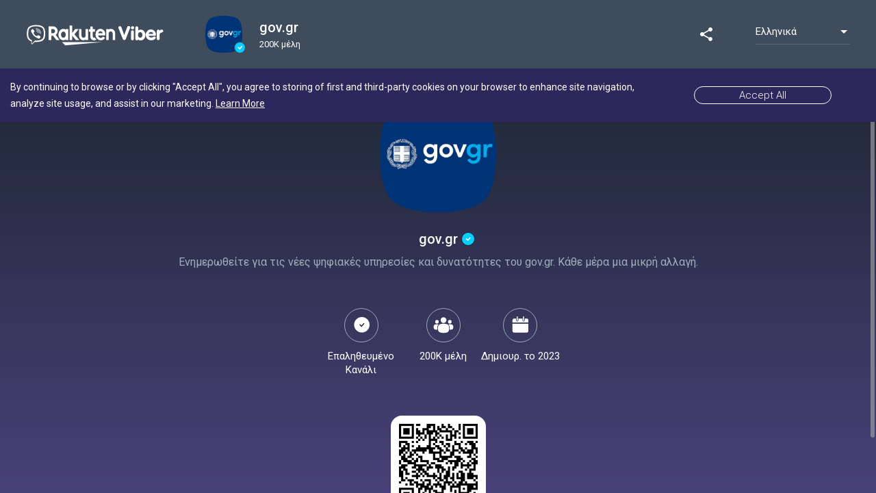

--- FILE ---
content_type: text/html; charset=utf-8
request_url: https://invite.viber.com/?g2=AQAdEvyTL9pjHFBzjkxeijAZmvDY8MHQYhVFyTXWr5QUfzLdVtsP9Vbw1ZnsBBLu&lang=el
body_size: 14699
content:
<!DOCTYPE html><html lang="en"><head>
  <meta charset="utf-8">
  <title>gov.gr</title>
  <base href="/">
  <meta name="viewport" content="width=device-width, initial-scale=1.0, maximum-scale=1.0, user-scalable=no">
  <link rel="icon" type="image/x-icon" href="assets/favicon.ico">
  <meta property="og:image" content="https://share.cdn.viber.com/pg_download?id=0-04-05-a9749919cb245cd0609d9ade4c44288a7e2b45c000703f2d571e23a9a5c2e680&amp;filetype=jpg&amp;type=icon">
  <meta name="theme-color" content="#1976d2">
  <!-- Google Tag Manager -->
  <script>(function(w,d,s,l,i){w[l]=w[l]||[];w[l].push({'gtm.start': 
  new Date().getTime(),event:'gtm.js'});var f=d.getElementsByTagName(s)[0],
  j=d.createElement(s),dl=l!='dataLayer'?'&l='+l:'';j.async=true;j.src=
  'https://www.googletagmanager.com/gtm.js?id='+i+dl;f.parentNode.insertBefore(j,f);
  })(window,document,'script','dataLayer','GTM-P3J95PD');</script>
  <!-- End Google Tag Manager -->
  <!-- Global site tag (gtag.js) - Google Analytics -->
  <script async="" src="https://www.googletagmanager.com/gtag/js?id=UA-18303830-38"></script>
  <script>
    window.dataLayer = window.dataLayer || [];
    function gtag(){dataLayer.push(arguments);}
    gtag('js', new Date());


  </script>

<link rel="stylesheet" href="/static/styles.85a70b06e2861a2191d9.css"><style ng-transition="community-landing-page">vbr-content.custom[_ngcontent-sc0]{padding:0!important;flex:1 1 auto!important}vbr-content.custom.g2[_ngcontent-sc0]{overflow:hidden}  .cookie-banner{flex-shrink:0;width:100%;max-height:500px;overflow:hidden;transition:max-height 1s;z-index:999!important;position:absolute!important;top:100px!important}  .cookie-banner.bottom{position:relative;top:auto!important;bottom:61px}  .cookie-banner.bottom .gdpr-banner{background-color:rgba(29,39,51,.98);color:#76879a!important;padding:16px 15px 24px!important;font-size:13px!important;line-height:16px!important}  .cookie-banner.bottom .gdpr-banner::before{content:"";position:absolute;display:block;height:1px;top:0;right:0;left:0;transform:scaleY(.5);background:#76879a}  .cookie-banner.bottom .gdpr-banner a{color:#76879a!important}  .cookie-banner.bottom .align-items-center{width:100%;flex-direction:column!important}  .cookie-banner.bottom .banner-text{width:auto!important;text-align:left;align-items:flex-start;font-size:13px!important;line-height:16px!important;margin-bottom:16px}  .cookie-banner.bottom .banner-button{width:100%!important;margin:0}  .cookie-banner.bottom .banner-button a{width:100%!important;height:46px!important;font-size:15px!important;line-height:46px!important;border-radius:23px!important;margin:0!important;padding:0!important;box-sizing:border-box;color:#7667d5!important;border-color:#7667d5!important}  .cookie-banner.bottom[dir=rtl] .banner-text{text-align:right;align-items:flex-end}  .cookie-banner.removing{max-height:0}  .cookie-banner .banner-container{max-width:none!important}  .cookie-banner .align-items-center{justify-content:center}  .cookie-banner .banner-text{width:auto!important}  .cookie-banner .banner-button{width:auto!important;margin:0 50px}  .cookie-banner .banner-button a{width:auto!important;padding:0 65px!important;white-space:nowrap}.preload[_ngcontent-sc0]{position:fixed;left:0;top:0;width:100%;height:100%;transition:opacity .5s;background:url([data-uri]) center center no-repeat #fff;z-index:10000}.preload.hide[_ngcontent-sc0]{opacity:0}.preload.hidden[_ngcontent-sc0]{display:none}.preload.ssr[_ngcontent-sc0]{background:#fff}.pressable[_ngcontent-sc0]{cursor:pointer;margin:14px 60px}.pressable.mobile[_ngcontent-sc0]{margin:0 11px;font-size:17px;width:17px;height:17px}.pressable.mobile[_ngcontent-sc0]   img[_ngcontent-sc0]{height:100%}.pressable.highlight[_ngcontent-sc0]{border-radius:50%;background-color:#65707d;padding:9px;margin:0 51px}.pressable[_ngcontent-sc0]   img[_ngcontent-sc0]{display:block;margin:0 auto}vbr-page.ssr[_ngcontent-sc0]{opacity:0;visibility:hidden}vbr-page.g2[_ngcontent-sc0]{height:100%;min-height:auto}vbr-page.g2[_ngcontent-sc0]     vbr-header>mat-toolbar{position:relative;z-index:900;height:100px;background:#3f4c5c!important;border-color:#3f4c5c!important;color:#fff}vbr-page.g2[_ngcontent-sc0]     vbr-header>mat-toolbar>span>a>img{height:36px!important}vbr-page.g2[_ngcontent-sc0]     vbr-header>mat-toolbar .view-all{display:none}vbr-page.g2[_ngcontent-sc0]     vbr-header>mat-toolbar vbr-languages-switch .mat-form-field{width:138px}vbr-page.g2[_ngcontent-sc0]     vbr-header>mat-toolbar vbr-languages-switch .mat-form-field .mat-form-field-wrapper .mat-form-field-underline{transform:scaleY(.5);background-color:#76879a}vbr-page.g2[_ngcontent-sc0]     vbr-header>mat-toolbar vbr-languages-switch .mat-form-field .mat-form-field-wrapper .full-lang{font-size:15px;line-height:19px}vbr-page.g2[_ngcontent-sc0]     vbr-header account-header{flex:1;overflow:hidden}vbr-page.g2[_ngcontent-sc0]     vbr-header account-header   .toolbar{justify-content:unset;box-shadow:none;background:0 0;padding:0}vbr-page.g2[_ngcontent-sc0]     vbr-header account-header   .toolbar .chat-logo{margin:0}vbr-page.g2[_ngcontent-sc0]     vbr-header account-header   .toolbar section{flex:none;margin:0 25px;width:80%}vbr-page.g2[_ngcontent-sc0]     vbr-header account-header   .toolbar section span.chat-name{color:#fff;float:none!important}vbr-page.g2[_ngcontent-sc0]     vbr-header account-header   .toolbar section span.chat-name>div{max-width:none!important}vbr-page.g2[_ngcontent-sc0]     vbr-header account-header   .toolbar vbr-squircle .squircle{width:54px!important;height:54px!important;margin-top:8px}vbr-page.g2[_ngcontent-sc0]     vbr-header account-header   .toolbar span.chat-logo.verified>i{width:17px;height:17px;bottom:0;right:-5px;background-image:url(/assets/content/verified-header.svg)!important}vbr-page.g2[_ngcontent-sc0]     vbr-header account-header   .toolbar p{position:relative;font-size:20px;font-weight:500;line-height:30px;max-width:none!important}vbr-page.g2[_ngcontent-sc0]     vbr-header account-header   .toolbar p.followers{opacity:1;line-height:20px}vbr-page.g2[_ngcontent-sc0]     vbr-header account-header   .toolbar[dir=rtl] span.chat-logo.verified>i{left:-5px;right:auto}vbr-page.g2[_ngcontent-sc0]     vbr-header.mobile>mat-toolbar{background:#1d2733!important;border-color:#707070;height:65px;z-index:99;padding:0}vbr-page.g2[_ngcontent-sc0]     vbr-header.mobile>mat-toolbar>span>a>img{height:20px!important;margin:20px}vbr-page.g2[_ngcontent-sc0]     vbr-header.mobile>mat-toolbar vbr-languages-switch{margin:0 15px}vbr-page.g2[_ngcontent-sc0]     vbr-header.mobile>mat-toolbar vbr-languages-switch .mat-form-field{width:50px}vbr-page.g2[_ngcontent-sc0]     vbr-header.mobile>mat-toolbar vbr-languages-switch .mat-form-field .mat-select-arrow{visibility:hidden}vbr-page.g2[_ngcontent-sc0]     vbr-header.mobile>mat-toolbar vbr-languages-switch .mat-form-field .mat-select-arrow-wrapper{background:url(dropdown_arrow.png) center 7px/10px no-repeat}vbr-page.g2[_ngcontent-sc0]     vbr-header.mobile>mat-toolbar vbr-languages-switch .mat-form-field .mat-form-field-wrapper{padding-bottom:.85em}vbr-page.g2[_ngcontent-sc0]     vbr-header.mobile>mat-toolbar vbr-languages-switch .mat-form-field .mat-form-field-wrapper .mat-form-field-underline{transform:scaleY(.5)}vbr-page.g2[_ngcontent-sc0]     vbr-header.mobile>mat-toolbar vbr-languages-switch .mat-form-field .mat-form-field-wrapper .full-lang{display:none!important}vbr-page.g2[_ngcontent-sc0]     vbr-header.mobile>mat-toolbar vbr-languages-switch .mat-form-field .mat-form-field-wrapper .short-lang{display:block!important;font-size:11px;line-height:22px;text-align:center;text-transform:uppercase}vbr-page.g2[_ngcontent-sc0]     vbr-header.mobile account-header{margin:0 7px}vbr-page.g2[_ngcontent-sc0]     vbr-header.mobile account-header   .toolbar section{margin:0 10px}vbr-page.g2[_ngcontent-sc0]     vbr-header.mobile account-header   .toolbar span.chat-logo vbr-squircle .squircle{width:25px!important;height:25px!important;margin-top:4px}vbr-page.g2[_ngcontent-sc0]     vbr-header.mobile account-header   .toolbar span.chat-logo.verified>i{bottom:14px;width:14px;height:14px}vbr-page.g2[_ngcontent-sc0]     vbr-header.mobile account-header   .toolbar p{font-size:15px;line-height:24px}vbr-page.g2[_ngcontent-sc0]     vbr-header.mobile account-header   .toolbar p.followers{opacity:.7;font-size:11px;line-height:13px}vbr-page.g2[_ngcontent-sc0]     vbr-header.no-filler>mat-toolbar .fill-remaining-space{flex:none!important;width:5%}@media (max-width:960px){vbr-page.g2[_ngcontent-sc0]     vbr-header.no-filler>mat-toolbar .fill-remaining-space{display:none}vbr-page.g2[_ngcontent-sc0]     vbr-header.no-filler>mat-toolbar>span{display:none}}vbr-page.g2[_ngcontent-sc0]     vbr-header.mobile.no-filler>mat-toolbar .fill-remaining-space{display:none}vbr-page.g2[_ngcontent-sc0]     vbr-header.mobile.no-filler>mat-toolbar>span{display:none}vbr-page.myMM[_ngcontent-sc0]     vbr-header>mat-toolbar vbr-languages-switch .mat-form-field .mat-form-field-wrapper .full-lang, vbr-page.myZW[_ngcontent-sc0]     vbr-header>mat-toolbar vbr-languages-switch .mat-form-field .mat-form-field-wrapper .full-lang{font-size:14px;line-height:22px}</style><style ng-transition="community-landing-page">[_nghost-sc1]{display:flex;min-height:100vh;flex-direction:column}</style><style ng-transition="community-landing-page">[_nghost-sc8]{display:flex;flex:1;justify-content:center;align-items:center;padding:16px}@media screen and (-ms-high-contrast:active),(-ms-high-contrast:none){[_nghost-sc8]{flex:auto}}@media (max-width:599px){[_nghost-sc8]{padding-left:5vw;padding-right:5vw}}</style><style ng-transition="community-landing-page">.mat-toolbar[_ngcontent-sc2]{background-color:#fff;font-size:1em;border-bottom:1px solid #e3e3e3}@media (min-width:320px){.mat-toolbar[_ngcontent-sc2]{padding:0 20px}}.mat-toolbar[_ngcontent-sc2]   img[_ngcontent-sc2]{width:auto;height:24px;padding-top:10px}@media (min-width:768px){.mat-toolbar[_ngcontent-sc2]{padding:0 38px}.mat-toolbar[_ngcontent-sc2]   img[_ngcontent-sc2]{height:28px}}.mat-toolbar[_ngcontent-sc2]   .fill-remaining-space[_ngcontent-sc2]{flex:1 1 auto}</style><style ng-transition="community-landing-page">.short-lang[_ngcontent-sc7]{display:block;text-transform:capitalize}.full-lang[_ngcontent-sc7]{display:none}.mat-form-field[_ngcontent-sc7]{width:50px}@media (min-width:768px){.mat-form-field[_ngcontent-sc7]{width:200px}.short-lang[_ngcontent-sc7]{display:none}.full-lang[_ngcontent-sc7]{display:block}}</style><style ng-transition="community-landing-page">@media (-ms-high-contrast:active){.mat-toolbar{outline:solid 1px}}.mat-toolbar-row,.mat-toolbar-single-row{display:flex;box-sizing:border-box;padding:0 16px;width:100%;flex-direction:row;align-items:center;white-space:nowrap}.mat-toolbar-multiple-rows{display:flex;box-sizing:border-box;flex-direction:column;width:100%}.mat-toolbar-multiple-rows{min-height:64px}.mat-toolbar-row,.mat-toolbar-single-row{height:64px}@media (max-width:599px){.mat-toolbar-multiple-rows{min-height:56px}.mat-toolbar-row,.mat-toolbar-single-row{height:56px}}</style><style ng-transition="community-landing-page">.mat-form-field{display:inline-block;position:relative;text-align:left}[dir=rtl] .mat-form-field{text-align:right}.mat-form-field-wrapper{position:relative}.mat-form-field-flex{display:inline-flex;align-items:baseline;box-sizing:border-box;width:100%}.mat-form-field-prefix,.mat-form-field-suffix{white-space:nowrap;flex:none;position:relative}.mat-form-field-infix{display:block;position:relative;flex:auto;min-width:0;width:180px}@media (-ms-high-contrast:active){.mat-form-field-infix{border-image:linear-gradient(transparent,transparent)}}.mat-form-field-label-wrapper{position:absolute;left:0;box-sizing:content-box;width:100%;height:100%;overflow:hidden;pointer-events:none}[dir=rtl] .mat-form-field-label-wrapper{left:auto;right:0}.mat-form-field-label{position:absolute;left:0;font:inherit;pointer-events:none;width:100%;white-space:nowrap;text-overflow:ellipsis;overflow:hidden;transform-origin:0 0;transition:transform .4s cubic-bezier(.25,.8,.25,1),color .4s cubic-bezier(.25,.8,.25,1),width .4s cubic-bezier(.25,.8,.25,1);display:none}[dir=rtl] .mat-form-field-label{transform-origin:100% 0;left:auto;right:0}.mat-form-field-can-float.mat-form-field-should-float .mat-form-field-label,.mat-form-field-empty.mat-form-field-label{display:block}.mat-form-field-autofill-control:-webkit-autofill+.mat-form-field-label-wrapper .mat-form-field-label{display:none}.mat-form-field-can-float .mat-form-field-autofill-control:-webkit-autofill+.mat-form-field-label-wrapper .mat-form-field-label{display:block;transition:none}.mat-input-server:focus+.mat-form-field-label-wrapper .mat-form-field-label,.mat-input-server[placeholder]:not(:placeholder-shown)+.mat-form-field-label-wrapper .mat-form-field-label{display:none}.mat-form-field-can-float .mat-input-server:focus+.mat-form-field-label-wrapper .mat-form-field-label,.mat-form-field-can-float .mat-input-server[placeholder]:not(:placeholder-shown)+.mat-form-field-label-wrapper .mat-form-field-label{display:block}.mat-form-field-label:not(.mat-form-field-empty){transition:none}.mat-form-field-underline{position:absolute;width:100%;pointer-events:none;transform:scaleY(1.0001)}.mat-form-field-ripple{position:absolute;left:0;width:100%;transform-origin:50%;transform:scaleX(.5);opacity:0;transition:background-color .3s cubic-bezier(.55,0,.55,.2)}.mat-form-field.mat-focused .mat-form-field-ripple,.mat-form-field.mat-form-field-invalid .mat-form-field-ripple{opacity:1;transform:scaleX(1);transition:transform .3s cubic-bezier(.25,.8,.25,1),opacity .1s cubic-bezier(.25,.8,.25,1),background-color .3s cubic-bezier(.25,.8,.25,1)}.mat-form-field-subscript-wrapper{position:absolute;box-sizing:border-box;width:100%;overflow:hidden}.mat-form-field-label-wrapper .mat-icon,.mat-form-field-subscript-wrapper .mat-icon{width:1em;height:1em;font-size:inherit;vertical-align:baseline}.mat-form-field-hint-wrapper{display:flex}.mat-form-field-hint-spacer{flex:1 0 1em}.mat-error{display:block}.mat-form-field-control-wrapper{position:relative}.mat-form-field._mat-animation-noopable .mat-form-field-label,.mat-form-field._mat-animation-noopable .mat-form-field-ripple{transition:none}</style><style ng-transition="community-landing-page">.mat-form-field-appearance-fill .mat-form-field-flex{border-radius:4px 4px 0 0;padding:.75em .75em 0 .75em}@media (-ms-high-contrast:active){.mat-form-field-appearance-fill .mat-form-field-flex{outline:solid 1px}}.mat-form-field-appearance-fill .mat-form-field-underline::before{content:'';display:block;position:absolute;bottom:0;height:1px;width:100%}.mat-form-field-appearance-fill .mat-form-field-ripple{bottom:0;height:2px}@media (-ms-high-contrast:active){.mat-form-field-appearance-fill .mat-form-field-ripple{height:0;border-top:solid 2px}}.mat-form-field-appearance-fill:not(.mat-form-field-disabled) .mat-form-field-flex:hover~.mat-form-field-underline .mat-form-field-ripple{opacity:1;transform:none;transition:opacity .6s cubic-bezier(.25,.8,.25,1)}.mat-form-field-appearance-fill._mat-animation-noopable:not(.mat-form-field-disabled) .mat-form-field-flex:hover~.mat-form-field-underline .mat-form-field-ripple{transition:none}.mat-form-field-appearance-fill .mat-form-field-subscript-wrapper{padding:0 1em}</style><style ng-transition="community-landing-page">.mat-input-element{font:inherit;background:0 0;color:currentColor;border:none;outline:0;padding:0;margin:0;width:100%;max-width:100%;vertical-align:bottom;text-align:inherit}.mat-input-element:-moz-ui-invalid{box-shadow:none}.mat-input-element::-ms-clear,.mat-input-element::-ms-reveal{display:none}.mat-input-element,.mat-input-element::-webkit-search-cancel-button,.mat-input-element::-webkit-search-decoration,.mat-input-element::-webkit-search-results-button,.mat-input-element::-webkit-search-results-decoration{-webkit-appearance:none}.mat-input-element::-webkit-caps-lock-indicator,.mat-input-element::-webkit-contacts-auto-fill-button,.mat-input-element::-webkit-credentials-auto-fill-button{visibility:hidden}.mat-input-element[type=date]::after,.mat-input-element[type=datetime-local]::after,.mat-input-element[type=datetime]::after,.mat-input-element[type=month]::after,.mat-input-element[type=time]::after,.mat-input-element[type=week]::after{content:' ';white-space:pre;width:1px}.mat-input-element::-webkit-calendar-picker-indicator,.mat-input-element::-webkit-clear-button,.mat-input-element::-webkit-inner-spin-button{font-size:.75em}.mat-input-element::placeholder{-webkit-user-select:none;-moz-user-select:none;-ms-user-select:none;user-select:none;transition:color .4s .133s cubic-bezier(.25,.8,.25,1)}.mat-input-element::-moz-placeholder{-webkit-user-select:none;-moz-user-select:none;-ms-user-select:none;user-select:none;transition:color .4s .133s cubic-bezier(.25,.8,.25,1)}.mat-input-element::-webkit-input-placeholder{-webkit-user-select:none;-moz-user-select:none;-ms-user-select:none;user-select:none;transition:color .4s .133s cubic-bezier(.25,.8,.25,1)}.mat-input-element:-ms-input-placeholder{-webkit-user-select:none;-moz-user-select:none;-ms-user-select:none;user-select:none;transition:color .4s .133s cubic-bezier(.25,.8,.25,1)}.mat-form-field-hide-placeholder .mat-input-element::placeholder{color:transparent!important;-webkit-text-fill-color:transparent;transition:none}.mat-form-field-hide-placeholder .mat-input-element::-moz-placeholder{color:transparent!important;-webkit-text-fill-color:transparent;transition:none}.mat-form-field-hide-placeholder .mat-input-element::-webkit-input-placeholder{color:transparent!important;-webkit-text-fill-color:transparent;transition:none}.mat-form-field-hide-placeholder .mat-input-element:-ms-input-placeholder{color:transparent!important;-webkit-text-fill-color:transparent;transition:none}textarea.mat-input-element{resize:vertical;overflow:auto}textarea.mat-input-element.cdk-textarea-autosize{resize:none}textarea.mat-input-element{padding:2px 0;margin:-2px 0}select.mat-input-element{-moz-appearance:none;-webkit-appearance:none;position:relative;background-color:transparent;display:inline-flex;box-sizing:border-box;padding-top:1em;top:-1em;margin-bottom:-1em}select.mat-input-element::-ms-expand{display:none}select.mat-input-element::-moz-focus-inner{border:0}select.mat-input-element:not(:disabled){cursor:pointer}select.mat-input-element::-ms-value{color:inherit;background:0 0}@media (-ms-high-contrast:active){.mat-focused select.mat-input-element::-ms-value{color:inherit}}.mat-form-field-type-mat-native-select .mat-form-field-infix::after{content:'';width:0;height:0;border-left:5px solid transparent;border-right:5px solid transparent;border-top:5px solid;position:absolute;top:50%;right:0;margin-top:-2.5px;pointer-events:none}[dir=rtl] .mat-form-field-type-mat-native-select .mat-form-field-infix::after{right:auto;left:0}.mat-form-field-type-mat-native-select .mat-input-element{padding-right:15px}[dir=rtl] .mat-form-field-type-mat-native-select .mat-input-element{padding-right:0;padding-left:15px}.mat-form-field-type-mat-native-select .mat-form-field-label-wrapper{max-width:calc(100% - 10px)}.mat-form-field-type-mat-native-select.mat-form-field-appearance-outline .mat-form-field-infix::after{margin-top:-5px}.mat-form-field-type-mat-native-select.mat-form-field-appearance-fill .mat-form-field-infix::after{margin-top:-10px}</style><style ng-transition="community-landing-page">.mat-form-field-appearance-legacy .mat-form-field-label{transform:perspective(100px);-ms-transform:none}.mat-form-field-appearance-legacy .mat-form-field-prefix .mat-icon,.mat-form-field-appearance-legacy .mat-form-field-suffix .mat-icon{width:1em}.mat-form-field-appearance-legacy .mat-form-field-prefix .mat-icon-button,.mat-form-field-appearance-legacy .mat-form-field-suffix .mat-icon-button{font:inherit;vertical-align:baseline}.mat-form-field-appearance-legacy .mat-form-field-prefix .mat-icon-button .mat-icon,.mat-form-field-appearance-legacy .mat-form-field-suffix .mat-icon-button .mat-icon{font-size:inherit}.mat-form-field-appearance-legacy .mat-form-field-underline{height:1px}@media (-ms-high-contrast:active){.mat-form-field-appearance-legacy .mat-form-field-underline{height:0;border-top:solid 1px}}.mat-form-field-appearance-legacy .mat-form-field-ripple{top:0;height:2px;overflow:hidden}@media (-ms-high-contrast:active){.mat-form-field-appearance-legacy .mat-form-field-ripple{height:0;border-top:solid 2px}}.mat-form-field-appearance-legacy.mat-form-field-disabled .mat-form-field-underline{background-position:0;background-color:transparent}@media (-ms-high-contrast:active){.mat-form-field-appearance-legacy.mat-form-field-disabled .mat-form-field-underline{border-top-style:dotted;border-top-width:2px}}.mat-form-field-appearance-legacy.mat-form-field-invalid:not(.mat-focused) .mat-form-field-ripple{height:1px}</style><style ng-transition="community-landing-page">.mat-form-field-appearance-outline .mat-form-field-wrapper{margin:.25em 0}.mat-form-field-appearance-outline .mat-form-field-flex{padding:0 .75em 0 .75em;margin-top:-.25em;position:relative}.mat-form-field-appearance-outline .mat-form-field-prefix,.mat-form-field-appearance-outline .mat-form-field-suffix{top:.25em}.mat-form-field-appearance-outline .mat-form-field-outline{display:flex;position:absolute;top:.25em;left:0;right:0;bottom:0;pointer-events:none}.mat-form-field-appearance-outline .mat-form-field-outline-end,.mat-form-field-appearance-outline .mat-form-field-outline-start{border:1px solid currentColor;min-width:5px}.mat-form-field-appearance-outline .mat-form-field-outline-start{border-radius:5px 0 0 5px;border-right-style:none}[dir=rtl] .mat-form-field-appearance-outline .mat-form-field-outline-start{border-right-style:solid;border-left-style:none;border-radius:0 5px 5px 0}.mat-form-field-appearance-outline .mat-form-field-outline-end{border-radius:0 5px 5px 0;border-left-style:none;flex-grow:1}[dir=rtl] .mat-form-field-appearance-outline .mat-form-field-outline-end{border-left-style:solid;border-right-style:none;border-radius:5px 0 0 5px}.mat-form-field-appearance-outline .mat-form-field-outline-gap{border-radius:.000001px;border:1px solid currentColor;border-left-style:none;border-right-style:none}.mat-form-field-appearance-outline.mat-form-field-can-float.mat-form-field-should-float .mat-form-field-outline-gap{border-top-color:transparent}.mat-form-field-appearance-outline .mat-form-field-outline-thick{opacity:0}.mat-form-field-appearance-outline .mat-form-field-outline-thick .mat-form-field-outline-end,.mat-form-field-appearance-outline .mat-form-field-outline-thick .mat-form-field-outline-gap,.mat-form-field-appearance-outline .mat-form-field-outline-thick .mat-form-field-outline-start{border-width:2px;transition:border-color .3s cubic-bezier(.25,.8,.25,1)}.mat-form-field-appearance-outline.mat-focused .mat-form-field-outline,.mat-form-field-appearance-outline.mat-form-field-invalid .mat-form-field-outline{opacity:0;transition:opacity .1s cubic-bezier(.25,.8,.25,1)}.mat-form-field-appearance-outline.mat-focused .mat-form-field-outline-thick,.mat-form-field-appearance-outline.mat-form-field-invalid .mat-form-field-outline-thick{opacity:1}.mat-form-field-appearance-outline:not(.mat-form-field-disabled) .mat-form-field-flex:hover .mat-form-field-outline{opacity:0;transition:opacity .6s cubic-bezier(.25,.8,.25,1)}.mat-form-field-appearance-outline:not(.mat-form-field-disabled) .mat-form-field-flex:hover .mat-form-field-outline-thick{opacity:1}.mat-form-field-appearance-outline .mat-form-field-subscript-wrapper{padding:0 1em}.mat-form-field-appearance-outline._mat-animation-noopable .mat-form-field-outline,.mat-form-field-appearance-outline._mat-animation-noopable .mat-form-field-outline-end,.mat-form-field-appearance-outline._mat-animation-noopable .mat-form-field-outline-gap,.mat-form-field-appearance-outline._mat-animation-noopable .mat-form-field-outline-start,.mat-form-field-appearance-outline._mat-animation-noopable:not(.mat-form-field-disabled) .mat-form-field-flex:hover~.mat-form-field-outline{transition:none}</style><style ng-transition="community-landing-page">.mat-form-field-appearance-standard .mat-form-field-flex{padding-top:.75em}.mat-form-field-appearance-standard .mat-form-field-underline{height:1px}@media (-ms-high-contrast:active){.mat-form-field-appearance-standard .mat-form-field-underline{height:0;border-top:solid 1px}}.mat-form-field-appearance-standard .mat-form-field-ripple{bottom:0;height:2px}@media (-ms-high-contrast:active){.mat-form-field-appearance-standard .mat-form-field-ripple{height:0;border-top:2px}}.mat-form-field-appearance-standard.mat-form-field-disabled .mat-form-field-underline{background-position:0;background-color:transparent}@media (-ms-high-contrast:active){.mat-form-field-appearance-standard.mat-form-field-disabled .mat-form-field-underline{border-top-style:dotted;border-top-width:2px}}.mat-form-field-appearance-standard:not(.mat-form-field-disabled) .mat-form-field-flex:hover~.mat-form-field-underline .mat-form-field-ripple{opacity:1;transform:none;transition:opacity .6s cubic-bezier(.25,.8,.25,1)}.mat-form-field-appearance-standard._mat-animation-noopable:not(.mat-form-field-disabled) .mat-form-field-flex:hover~.mat-form-field-underline .mat-form-field-ripple{transition:none}</style><style ng-transition="community-landing-page">.mat-select{display:inline-block;width:100%;outline:0}.mat-select-trigger{display:inline-table;cursor:pointer;position:relative;box-sizing:border-box}.mat-select-disabled .mat-select-trigger{-webkit-user-select:none;-moz-user-select:none;-ms-user-select:none;user-select:none;cursor:default}.mat-select-value{display:table-cell;max-width:0;width:100%;overflow:hidden;text-overflow:ellipsis;white-space:nowrap}.mat-select-value-text{white-space:nowrap;overflow:hidden;text-overflow:ellipsis}.mat-select-arrow-wrapper{display:table-cell;vertical-align:middle}.mat-form-field-appearance-fill .mat-select-arrow-wrapper{transform:translateY(-50%)}.mat-form-field-appearance-outline .mat-select-arrow-wrapper{transform:translateY(-25%)}.mat-form-field-appearance-standard.mat-form-field-has-label .mat-select:not(.mat-select-empty) .mat-select-arrow-wrapper{transform:translateY(-50%)}.mat-form-field-appearance-standard .mat-select.mat-select-empty .mat-select-arrow-wrapper{transition:transform .4s cubic-bezier(.25,.8,.25,1)}._mat-animation-noopable.mat-form-field-appearance-standard .mat-select.mat-select-empty .mat-select-arrow-wrapper{transition:none}.mat-select-arrow{width:0;height:0;border-left:5px solid transparent;border-right:5px solid transparent;border-top:5px solid;margin:0 4px}.mat-select-panel-wrap{flex-basis:100%}.mat-select-panel{min-width:112px;max-width:280px;overflow:auto;-webkit-overflow-scrolling:touch;padding-top:0;padding-bottom:0;max-height:256px;min-width:100%;border-radius:4px}@media (-ms-high-contrast:active){.mat-select-panel{outline:solid 1px}}.mat-select-panel .mat-optgroup-label,.mat-select-panel .mat-option{font-size:inherit;line-height:3em;height:3em}.mat-form-field-type-mat-select:not(.mat-form-field-disabled) .mat-form-field-flex{cursor:pointer}.mat-form-field-type-mat-select .mat-form-field-label{width:calc(100% - 18px)}.mat-select-placeholder{transition:color .4s .133s cubic-bezier(.25,.8,.25,1)}._mat-animation-noopable .mat-select-placeholder{transition:none}.mat-form-field-hide-placeholder .mat-select-placeholder{color:transparent;-webkit-text-fill-color:transparent;transition:none;display:block}</style><style ng-transition="community-landing-page">*[_ngcontent-sc9], [_ngcontent-sc9]:after, [_ngcontent-sc9]:before{box-sizing:inherit}footer[_ngcontent-sc9]{background-color:#574e92;padding:30px 0}h3[_ngcontent-sc9]{color:rgba(255,255,255,.5);font-size:14px;font-weight:400}ul[_ngcontent-sc9]{margin:0;padding:0;list-style:none}ul[_ngcontent-sc9]   li[_ngcontent-sc9]   a[_ngcontent-sc9]{color:#fff;line-height:1.8rem;font-size:13px;text-decoration:none}.vat-footer-row[_ngcontent-sc9]{display:flex;flex-flow:wrap row;margin-left:-15px;margin-right:-15px}.vat-footer-col[_ngcontent-sc9]{padding-right:15px;padding-left:15px;width:100%;margin-bottom:20px}.vat-footer-copy[_ngcontent-sc9]{padding-top:5px;justify-content:flex-start}.vat-footer-copy[_ngcontent-sc9]   span[_ngcontent-sc9]{font-size:13px;line-height:14px;color:#bbb8e0;padding-bottom:15px;text-align:left}.vat-footer-container[_ngcontent-sc9]{box-sizing:border-box;margin-left:auto;margin-right:auto;padding-left:15px;padding-right:15px}@media (min-width:320px){.vat-footer-container[_ngcontent-sc9]{max-width:100%}.vat-footer-container[_ngcontent-sc9]   .vat-footer-col[_ngcontent-sc9]{flex:0 0 50%;max-width:50%}}@media (min-width:768px){.vat-footer-container[_ngcontent-sc9]{max-width:720px}}@media (min-width:992px){.vat-footer-container[_ngcontent-sc9]{max-width:940px}.vat-footer-container[_ngcontent-sc9]   .vat-footer-col[_ngcontent-sc9]{flex:0 0 25%;max-width:25%}.vat-footer-container[_ngcontent-sc9]   .vat-footer-copy[_ngcontent-sc9]{justify-content:flex-end}}@media (min-width:1200px){.vat-footer-container[_ngcontent-sc9]{max-width:1140px}}</style><style ng-transition="community-landing-page">.mat-option{white-space:nowrap;overflow:hidden;text-overflow:ellipsis;display:block;line-height:48px;height:48px;padding:0 16px;text-align:left;text-decoration:none;max-width:100%;position:relative;cursor:pointer;outline:0;display:flex;flex-direction:row;max-width:100%;box-sizing:border-box;align-items:center;-webkit-tap-highlight-color:transparent}.mat-option[disabled]{cursor:default}[dir=rtl] .mat-option{text-align:right}.mat-option .mat-icon{margin-right:16px;vertical-align:middle}.mat-option .mat-icon svg{vertical-align:top}[dir=rtl] .mat-option .mat-icon{margin-left:16px;margin-right:0}.mat-option[aria-disabled=true]{-webkit-user-select:none;-moz-user-select:none;-ms-user-select:none;user-select:none;cursor:default}.mat-optgroup .mat-option:not(.mat-option-multiple){padding-left:32px}[dir=rtl] .mat-optgroup .mat-option:not(.mat-option-multiple){padding-left:16px;padding-right:32px}@media (-ms-high-contrast:active){.mat-option{margin:0 1px}.mat-option.mat-active{border:solid 1px currentColor;margin:0}}.mat-option-text{display:inline-block;flex-grow:1;overflow:hidden;text-overflow:ellipsis}.mat-option .mat-option-ripple{top:0;left:0;right:0;bottom:0;position:absolute;pointer-events:none}@media (-ms-high-contrast:active){.mat-option .mat-option-ripple{opacity:.5}}.mat-option-pseudo-checkbox{margin-right:8px}[dir=rtl] .mat-option-pseudo-checkbox{margin-left:8px;margin-right:0}</style><style ng-transition="community-landing-page">[_nghost-sc15]{width:100%}[_nghost-sc15]   .material-icons.button[_ngcontent-sc15]{position:absolute;right:20px;top:10px;z-index:101;font-size:34px;color:#323232;-webkit-user-select:none;-moz-user-select:none;user-select:none;width:34px;height:34px}[_nghost-sc15]   app-account[_ngcontent-sc15]{height:100%;overflow:hidden;background-color:#777;background-clip:content-box}</style><meta property="fb:app_id" content="1707767226190252"><meta property="og:type" content="website"><meta property="og:title" content="gov.gr"><meta property="og:url" content="https://invite.viber.com/?g2=AQAdEvyTL9pjHFBzjkxeijAZmvDY8MHQYhVFyTXWr5QUfzLdVtsP9Vbw1ZnsBBLu&amp;lang=el"><meta property="og:description" content="   Ενημερωθείτε για τις νέες ψηφιακές υπηρεσίες και δυνατότητες του gov.gr. Κάθε μέρα μια μικρή αλλαγή."><meta property="og:image:width" content="400"><meta property="og:image:height" content="400"><meta property="twitter:card" content="summary"></head>
<body>
  <!-- Google Tag Manager (noscript) -->
    <noscript><iframe src="https://www.googletagmanager.com/ns.html?id=GTM-P3J95PD"
                      height="0" width="0" style="display:none;visibility:hidden"></iframe></noscript>
  <!-- End Google Tag Manager (noscript) -->
  <app-root _nghost-sc0="" ng-version="8.2.14"><div _ngcontent-sc0="" class="preload"></div><vbr-page _ngcontent-sc0="" _nghost-sc1="" class="g2"><!----><!----><!----><vbr-content _ngcontent-sc0="" class="custom g2" _nghost-sc8="" dir="ltr"><router-outlet _ngcontent-sc0=""></router-outlet><app-main _nghost-sc15="" class="ng-star-inserted"><!----><!----><!----><!----><!----></app-main></vbr-content><!----></vbr-page></app-root>
  <noscript>Please enable JavaScript to continue using this application.</noscript>
<script src="/static/runtime.b897e551d2f98915d8ca.js" defer=""></script><script src="/static/polyfills-es5.efe2126a756289c0afc7.js" nomodule="" defer=""></script><script src="/static/polyfills.630e4eaab3aa6b1a6148.js" defer=""></script><script src="/static/scripts.355b6c5eaf0a7f9b1855.js" defer=""></script><script src="/static/main.7f099f0db000ff1390e0.js" defer=""></script>

<div class="cdk-live-announcer-element cdk-visually-hidden" aria-atomic="true" aria-live="polite"></div><script id="community-landing-page-state" type="application/json">{&q;account&q;:{&q;isDataLoaded&q;:true,&q;status&q;:true,&q;isOpen&q;:true,&q;isRevoked&q;:false,&q;isVerified&q;:true,&q;isAgeRestricted&q;:false,&q;isChannel&q;:true,&q;isFound&q;:true,&q;countryCode&q;:&q;GR&q;,&q;flags&q;:2097153,&q;icon&q;:&q;0-04-05-a9749919cb245cd0609d9ade4c44288a7e2b45c000703f2d571e23a9a5c2e680&q;,&q;id&q;:&q;5797133603606801172&q;,&q;inviteHash&q;:&q;AQAdEvyTL9pjHFBzjkxeijAZmvDY8MHQYhVFyTXWr5QUfzLdVtsP9Vbw1ZnsBBLu&q;,&q;lastMessageId&q;:139,&q;name&q;:&q;gov.gr&q;,&q;numberOfWatchers&q;:200269,&q;revision&q;:30,&q;description&q;:&q;   Ενημερωθείτε για τις νέες ψηφιακές υπηρεσίες και δυνατότητες του gov.gr. Κάθε μέρα μια μικρή αλλαγή.&q;,&q;type&q;:3,&q;created&q;:1674202132761,&q;privileges&q;:0,&q;deletedUserMessages&q;:[{&q;user&q;:&q;em:AQBmVI752jITYhpvAADgmrmBDH8ZhUjUiLAYRM/ewDdH3mNuHQ1WqoXE&q;,&q;token&q;:5797195929378651000,&q;seqInPG&q;:8}]},&q;communities&q;:{&q;isDataLoaded&q;:true,&q;status&q;:true,&q;isOpen&q;:true,&q;isRevoked&q;:false,&q;isVerified&q;:true,&q;isAgeRestricted&q;:false,&q;isChannel&q;:true,&q;isFound&q;:true,&q;countryCode&q;:&q;GR&q;,&q;flags&q;:2097153,&q;icon&q;:&q;0-04-05-a9749919cb245cd0609d9ade4c44288a7e2b45c000703f2d571e23a9a5c2e680&q;,&q;id&q;:&q;5797133603606801172&q;,&q;inviteHash&q;:&q;AQAdEvyTL9pjHFBzjkxeijAZmvDY8MHQYhVFyTXWr5QUfzLdVtsP9Vbw1ZnsBBLu&q;,&q;lastMessageId&q;:139,&q;name&q;:&q;gov.gr&q;,&q;numberOfWatchers&q;:200269,&q;revision&q;:30,&q;description&q;:&q;   Ενημερωθείτε για τις νέες ψηφιακές υπηρεσίες και δυνατότητες του gov.gr. Κάθε μέρα μια μικρή αλλαγή.&q;,&q;type&q;:3,&q;created&q;:1674202132761,&q;privileges&q;:0,&q;deletedUserMessages&q;:[{&q;user&q;:&q;em:AQBmVI752jITYhpvAADgmrmBDH8ZhUjUiLAYRM/ewDdH3mNuHQ1WqoXE&q;,&q;token&q;:5797195929378651000,&q;seqInPG&q;:8}]}}</script></body></html>

--- FILE ---
content_type: image/svg+xml
request_url: https://invite.viber.com/assets/content/verified-header.svg
body_size: 408
content:
<?xml version="1.0" encoding="utf-8"?>
<!-- Generator: Adobe Illustrator 24.3.0, SVG Export Plug-In . SVG Version: 6.00 Build 0)  -->
<svg version="1.1" id="Layer_1" xmlns="http://www.w3.org/2000/svg" xmlns:xlink="http://www.w3.org/1999/xlink" x="0px" y="0px"
	 viewBox="0 0 16 16" style="enable-background:new 0 0 16 16;" xml:space="preserve">
<style type="text/css">
	.st0{fill:#05CFFF;}
	.st1{fill:#3F4C5C;}
	.st2{fill:none;stroke:#FFFFFF;stroke-width:1.5;stroke-linecap:round;}
</style>
<g id="verified_icon" transform="translate(-1700 -65)">
	<g id="verified_icon_chat_list" transform="translate(1700 65)">
		<g id="Path_1576" transform="translate(13.931)">
			<path class="st0" d="M-5.8,15.5h-0.3c-4,0-7.3-3.4-7.3-7.5s3.3-7.5,7.3-7.5h0.3c4,0,7.3,3.4,7.3,7.5S-1.7,15.5-5.8,15.5z"/>
			<path class="st1" d="M-6.1,1c-3.8,0-6.8,3.1-6.8,7s3.1,7,6.8,7h0.3c3.8,0,6.8-3.1,6.8-7S-2,1-5.8,1H-6.1 M-6.1,0h0.3
				c4.3,0,7.8,3.6,7.8,8s-3.5,8-7.8,8h-0.3c-4.3,0-7.8-3.6-7.8-8S-10.4,0-6.1,0z"/>
		</g>
		<path id="Path_5734" class="st2" d="M5.7,7.8l1.9,2l2.9-3.3"/>
	</g>
</g>
</svg>


--- FILE ---
content_type: image/svg+xml
request_url: https://invite.viber.com/assets/content/info_created.svg
body_size: 269
content:
<svg xmlns="http://www.w3.org/2000/svg" width="51" height="51" viewBox="0 0 51 51"><defs><style>.a,.d{fill:none;}.a{stroke:#9eaebc;}.b{fill:#fff;}.c{stroke:none;}</style></defs><g class="a"><circle class="c" cx="25.5" cy="25.5" r="25.5"/><circle class="d" cx="25.5" cy="25.5" r="25"/></g><g transform="translate(14.014 12.252)"><path class="b" d="M29.349,19.4H26.933v2.818a1.638,1.638,0,0,1-1.639,1.639,1.657,1.657,0,0,1-1.639-1.639V19.4H17.529v2.818a1.638,1.638,0,0,1-1.639,1.639,1.657,1.657,0,0,1-1.639-1.639V19.4H11.835A3.142,3.142,0,0,0,8.7,22.535v2.79H32.512v-2.79A3.186,3.186,0,0,0,29.349,19.4Z" transform="translate(-8.671 -16.179)"/><path class="b" d="M8.6,56.2a3.142,3.142,0,0,0,3.135,3.135H29.277A3.142,3.142,0,0,0,32.412,56.2V45.9H8.6Z" transform="translate(-8.6 -35.058)"/><path class="b" d="M31.534,15.073a.835.835,0,0,0,.834-.834V9.034a.834.834,0,0,0-1.668,0v5.205A.835.835,0,0,0,31.534,15.073Z" transform="translate(-24.344 -8.2)"/><path class="b" d="M64.334,15.073a.835.835,0,0,0,.834-.834V9.034a.834.834,0,1,0-1.668,0v5.205A.835.835,0,0,0,64.334,15.073Z" transform="translate(-47.712 -8.2)"/></g></svg>